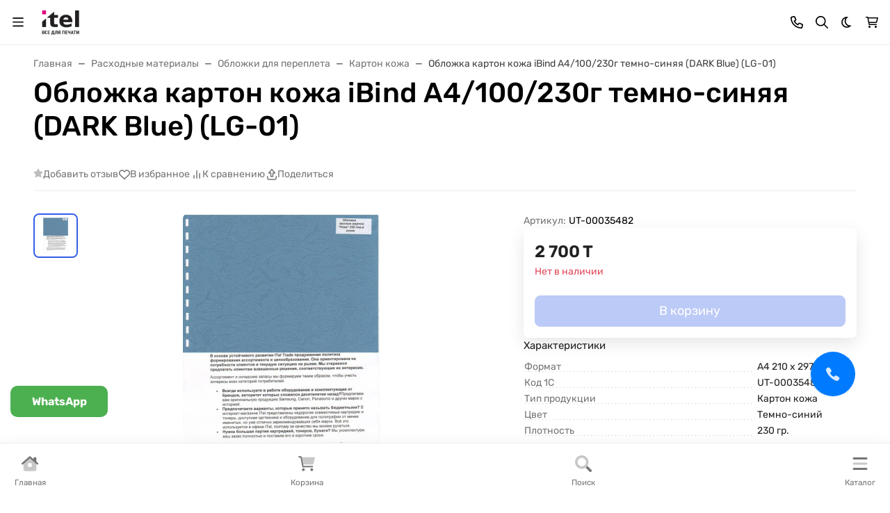

--- FILE ---
content_type: text/html; charset=utf-8
request_url: https://www.google.com/recaptcha/api2/anchor?ar=1&k=6LfL1HYUAAAAAJh2UdNt3rzBGyNzTq77LYnKQY0N&co=aHR0cHM6Ly9pdGVsLmt6OjQ0Mw..&hl=en&v=PoyoqOPhxBO7pBk68S4YbpHZ&size=normal&anchor-ms=120000&execute-ms=30000&cb=nc01o0laj41w
body_size: 49378
content:
<!DOCTYPE HTML><html dir="ltr" lang="en"><head><meta http-equiv="Content-Type" content="text/html; charset=UTF-8">
<meta http-equiv="X-UA-Compatible" content="IE=edge">
<title>reCAPTCHA</title>
<style type="text/css">
/* cyrillic-ext */
@font-face {
  font-family: 'Roboto';
  font-style: normal;
  font-weight: 400;
  font-stretch: 100%;
  src: url(//fonts.gstatic.com/s/roboto/v48/KFO7CnqEu92Fr1ME7kSn66aGLdTylUAMa3GUBHMdazTgWw.woff2) format('woff2');
  unicode-range: U+0460-052F, U+1C80-1C8A, U+20B4, U+2DE0-2DFF, U+A640-A69F, U+FE2E-FE2F;
}
/* cyrillic */
@font-face {
  font-family: 'Roboto';
  font-style: normal;
  font-weight: 400;
  font-stretch: 100%;
  src: url(//fonts.gstatic.com/s/roboto/v48/KFO7CnqEu92Fr1ME7kSn66aGLdTylUAMa3iUBHMdazTgWw.woff2) format('woff2');
  unicode-range: U+0301, U+0400-045F, U+0490-0491, U+04B0-04B1, U+2116;
}
/* greek-ext */
@font-face {
  font-family: 'Roboto';
  font-style: normal;
  font-weight: 400;
  font-stretch: 100%;
  src: url(//fonts.gstatic.com/s/roboto/v48/KFO7CnqEu92Fr1ME7kSn66aGLdTylUAMa3CUBHMdazTgWw.woff2) format('woff2');
  unicode-range: U+1F00-1FFF;
}
/* greek */
@font-face {
  font-family: 'Roboto';
  font-style: normal;
  font-weight: 400;
  font-stretch: 100%;
  src: url(//fonts.gstatic.com/s/roboto/v48/KFO7CnqEu92Fr1ME7kSn66aGLdTylUAMa3-UBHMdazTgWw.woff2) format('woff2');
  unicode-range: U+0370-0377, U+037A-037F, U+0384-038A, U+038C, U+038E-03A1, U+03A3-03FF;
}
/* math */
@font-face {
  font-family: 'Roboto';
  font-style: normal;
  font-weight: 400;
  font-stretch: 100%;
  src: url(//fonts.gstatic.com/s/roboto/v48/KFO7CnqEu92Fr1ME7kSn66aGLdTylUAMawCUBHMdazTgWw.woff2) format('woff2');
  unicode-range: U+0302-0303, U+0305, U+0307-0308, U+0310, U+0312, U+0315, U+031A, U+0326-0327, U+032C, U+032F-0330, U+0332-0333, U+0338, U+033A, U+0346, U+034D, U+0391-03A1, U+03A3-03A9, U+03B1-03C9, U+03D1, U+03D5-03D6, U+03F0-03F1, U+03F4-03F5, U+2016-2017, U+2034-2038, U+203C, U+2040, U+2043, U+2047, U+2050, U+2057, U+205F, U+2070-2071, U+2074-208E, U+2090-209C, U+20D0-20DC, U+20E1, U+20E5-20EF, U+2100-2112, U+2114-2115, U+2117-2121, U+2123-214F, U+2190, U+2192, U+2194-21AE, U+21B0-21E5, U+21F1-21F2, U+21F4-2211, U+2213-2214, U+2216-22FF, U+2308-230B, U+2310, U+2319, U+231C-2321, U+2336-237A, U+237C, U+2395, U+239B-23B7, U+23D0, U+23DC-23E1, U+2474-2475, U+25AF, U+25B3, U+25B7, U+25BD, U+25C1, U+25CA, U+25CC, U+25FB, U+266D-266F, U+27C0-27FF, U+2900-2AFF, U+2B0E-2B11, U+2B30-2B4C, U+2BFE, U+3030, U+FF5B, U+FF5D, U+1D400-1D7FF, U+1EE00-1EEFF;
}
/* symbols */
@font-face {
  font-family: 'Roboto';
  font-style: normal;
  font-weight: 400;
  font-stretch: 100%;
  src: url(//fonts.gstatic.com/s/roboto/v48/KFO7CnqEu92Fr1ME7kSn66aGLdTylUAMaxKUBHMdazTgWw.woff2) format('woff2');
  unicode-range: U+0001-000C, U+000E-001F, U+007F-009F, U+20DD-20E0, U+20E2-20E4, U+2150-218F, U+2190, U+2192, U+2194-2199, U+21AF, U+21E6-21F0, U+21F3, U+2218-2219, U+2299, U+22C4-22C6, U+2300-243F, U+2440-244A, U+2460-24FF, U+25A0-27BF, U+2800-28FF, U+2921-2922, U+2981, U+29BF, U+29EB, U+2B00-2BFF, U+4DC0-4DFF, U+FFF9-FFFB, U+10140-1018E, U+10190-1019C, U+101A0, U+101D0-101FD, U+102E0-102FB, U+10E60-10E7E, U+1D2C0-1D2D3, U+1D2E0-1D37F, U+1F000-1F0FF, U+1F100-1F1AD, U+1F1E6-1F1FF, U+1F30D-1F30F, U+1F315, U+1F31C, U+1F31E, U+1F320-1F32C, U+1F336, U+1F378, U+1F37D, U+1F382, U+1F393-1F39F, U+1F3A7-1F3A8, U+1F3AC-1F3AF, U+1F3C2, U+1F3C4-1F3C6, U+1F3CA-1F3CE, U+1F3D4-1F3E0, U+1F3ED, U+1F3F1-1F3F3, U+1F3F5-1F3F7, U+1F408, U+1F415, U+1F41F, U+1F426, U+1F43F, U+1F441-1F442, U+1F444, U+1F446-1F449, U+1F44C-1F44E, U+1F453, U+1F46A, U+1F47D, U+1F4A3, U+1F4B0, U+1F4B3, U+1F4B9, U+1F4BB, U+1F4BF, U+1F4C8-1F4CB, U+1F4D6, U+1F4DA, U+1F4DF, U+1F4E3-1F4E6, U+1F4EA-1F4ED, U+1F4F7, U+1F4F9-1F4FB, U+1F4FD-1F4FE, U+1F503, U+1F507-1F50B, U+1F50D, U+1F512-1F513, U+1F53E-1F54A, U+1F54F-1F5FA, U+1F610, U+1F650-1F67F, U+1F687, U+1F68D, U+1F691, U+1F694, U+1F698, U+1F6AD, U+1F6B2, U+1F6B9-1F6BA, U+1F6BC, U+1F6C6-1F6CF, U+1F6D3-1F6D7, U+1F6E0-1F6EA, U+1F6F0-1F6F3, U+1F6F7-1F6FC, U+1F700-1F7FF, U+1F800-1F80B, U+1F810-1F847, U+1F850-1F859, U+1F860-1F887, U+1F890-1F8AD, U+1F8B0-1F8BB, U+1F8C0-1F8C1, U+1F900-1F90B, U+1F93B, U+1F946, U+1F984, U+1F996, U+1F9E9, U+1FA00-1FA6F, U+1FA70-1FA7C, U+1FA80-1FA89, U+1FA8F-1FAC6, U+1FACE-1FADC, U+1FADF-1FAE9, U+1FAF0-1FAF8, U+1FB00-1FBFF;
}
/* vietnamese */
@font-face {
  font-family: 'Roboto';
  font-style: normal;
  font-weight: 400;
  font-stretch: 100%;
  src: url(//fonts.gstatic.com/s/roboto/v48/KFO7CnqEu92Fr1ME7kSn66aGLdTylUAMa3OUBHMdazTgWw.woff2) format('woff2');
  unicode-range: U+0102-0103, U+0110-0111, U+0128-0129, U+0168-0169, U+01A0-01A1, U+01AF-01B0, U+0300-0301, U+0303-0304, U+0308-0309, U+0323, U+0329, U+1EA0-1EF9, U+20AB;
}
/* latin-ext */
@font-face {
  font-family: 'Roboto';
  font-style: normal;
  font-weight: 400;
  font-stretch: 100%;
  src: url(//fonts.gstatic.com/s/roboto/v48/KFO7CnqEu92Fr1ME7kSn66aGLdTylUAMa3KUBHMdazTgWw.woff2) format('woff2');
  unicode-range: U+0100-02BA, U+02BD-02C5, U+02C7-02CC, U+02CE-02D7, U+02DD-02FF, U+0304, U+0308, U+0329, U+1D00-1DBF, U+1E00-1E9F, U+1EF2-1EFF, U+2020, U+20A0-20AB, U+20AD-20C0, U+2113, U+2C60-2C7F, U+A720-A7FF;
}
/* latin */
@font-face {
  font-family: 'Roboto';
  font-style: normal;
  font-weight: 400;
  font-stretch: 100%;
  src: url(//fonts.gstatic.com/s/roboto/v48/KFO7CnqEu92Fr1ME7kSn66aGLdTylUAMa3yUBHMdazQ.woff2) format('woff2');
  unicode-range: U+0000-00FF, U+0131, U+0152-0153, U+02BB-02BC, U+02C6, U+02DA, U+02DC, U+0304, U+0308, U+0329, U+2000-206F, U+20AC, U+2122, U+2191, U+2193, U+2212, U+2215, U+FEFF, U+FFFD;
}
/* cyrillic-ext */
@font-face {
  font-family: 'Roboto';
  font-style: normal;
  font-weight: 500;
  font-stretch: 100%;
  src: url(//fonts.gstatic.com/s/roboto/v48/KFO7CnqEu92Fr1ME7kSn66aGLdTylUAMa3GUBHMdazTgWw.woff2) format('woff2');
  unicode-range: U+0460-052F, U+1C80-1C8A, U+20B4, U+2DE0-2DFF, U+A640-A69F, U+FE2E-FE2F;
}
/* cyrillic */
@font-face {
  font-family: 'Roboto';
  font-style: normal;
  font-weight: 500;
  font-stretch: 100%;
  src: url(//fonts.gstatic.com/s/roboto/v48/KFO7CnqEu92Fr1ME7kSn66aGLdTylUAMa3iUBHMdazTgWw.woff2) format('woff2');
  unicode-range: U+0301, U+0400-045F, U+0490-0491, U+04B0-04B1, U+2116;
}
/* greek-ext */
@font-face {
  font-family: 'Roboto';
  font-style: normal;
  font-weight: 500;
  font-stretch: 100%;
  src: url(//fonts.gstatic.com/s/roboto/v48/KFO7CnqEu92Fr1ME7kSn66aGLdTylUAMa3CUBHMdazTgWw.woff2) format('woff2');
  unicode-range: U+1F00-1FFF;
}
/* greek */
@font-face {
  font-family: 'Roboto';
  font-style: normal;
  font-weight: 500;
  font-stretch: 100%;
  src: url(//fonts.gstatic.com/s/roboto/v48/KFO7CnqEu92Fr1ME7kSn66aGLdTylUAMa3-UBHMdazTgWw.woff2) format('woff2');
  unicode-range: U+0370-0377, U+037A-037F, U+0384-038A, U+038C, U+038E-03A1, U+03A3-03FF;
}
/* math */
@font-face {
  font-family: 'Roboto';
  font-style: normal;
  font-weight: 500;
  font-stretch: 100%;
  src: url(//fonts.gstatic.com/s/roboto/v48/KFO7CnqEu92Fr1ME7kSn66aGLdTylUAMawCUBHMdazTgWw.woff2) format('woff2');
  unicode-range: U+0302-0303, U+0305, U+0307-0308, U+0310, U+0312, U+0315, U+031A, U+0326-0327, U+032C, U+032F-0330, U+0332-0333, U+0338, U+033A, U+0346, U+034D, U+0391-03A1, U+03A3-03A9, U+03B1-03C9, U+03D1, U+03D5-03D6, U+03F0-03F1, U+03F4-03F5, U+2016-2017, U+2034-2038, U+203C, U+2040, U+2043, U+2047, U+2050, U+2057, U+205F, U+2070-2071, U+2074-208E, U+2090-209C, U+20D0-20DC, U+20E1, U+20E5-20EF, U+2100-2112, U+2114-2115, U+2117-2121, U+2123-214F, U+2190, U+2192, U+2194-21AE, U+21B0-21E5, U+21F1-21F2, U+21F4-2211, U+2213-2214, U+2216-22FF, U+2308-230B, U+2310, U+2319, U+231C-2321, U+2336-237A, U+237C, U+2395, U+239B-23B7, U+23D0, U+23DC-23E1, U+2474-2475, U+25AF, U+25B3, U+25B7, U+25BD, U+25C1, U+25CA, U+25CC, U+25FB, U+266D-266F, U+27C0-27FF, U+2900-2AFF, U+2B0E-2B11, U+2B30-2B4C, U+2BFE, U+3030, U+FF5B, U+FF5D, U+1D400-1D7FF, U+1EE00-1EEFF;
}
/* symbols */
@font-face {
  font-family: 'Roboto';
  font-style: normal;
  font-weight: 500;
  font-stretch: 100%;
  src: url(//fonts.gstatic.com/s/roboto/v48/KFO7CnqEu92Fr1ME7kSn66aGLdTylUAMaxKUBHMdazTgWw.woff2) format('woff2');
  unicode-range: U+0001-000C, U+000E-001F, U+007F-009F, U+20DD-20E0, U+20E2-20E4, U+2150-218F, U+2190, U+2192, U+2194-2199, U+21AF, U+21E6-21F0, U+21F3, U+2218-2219, U+2299, U+22C4-22C6, U+2300-243F, U+2440-244A, U+2460-24FF, U+25A0-27BF, U+2800-28FF, U+2921-2922, U+2981, U+29BF, U+29EB, U+2B00-2BFF, U+4DC0-4DFF, U+FFF9-FFFB, U+10140-1018E, U+10190-1019C, U+101A0, U+101D0-101FD, U+102E0-102FB, U+10E60-10E7E, U+1D2C0-1D2D3, U+1D2E0-1D37F, U+1F000-1F0FF, U+1F100-1F1AD, U+1F1E6-1F1FF, U+1F30D-1F30F, U+1F315, U+1F31C, U+1F31E, U+1F320-1F32C, U+1F336, U+1F378, U+1F37D, U+1F382, U+1F393-1F39F, U+1F3A7-1F3A8, U+1F3AC-1F3AF, U+1F3C2, U+1F3C4-1F3C6, U+1F3CA-1F3CE, U+1F3D4-1F3E0, U+1F3ED, U+1F3F1-1F3F3, U+1F3F5-1F3F7, U+1F408, U+1F415, U+1F41F, U+1F426, U+1F43F, U+1F441-1F442, U+1F444, U+1F446-1F449, U+1F44C-1F44E, U+1F453, U+1F46A, U+1F47D, U+1F4A3, U+1F4B0, U+1F4B3, U+1F4B9, U+1F4BB, U+1F4BF, U+1F4C8-1F4CB, U+1F4D6, U+1F4DA, U+1F4DF, U+1F4E3-1F4E6, U+1F4EA-1F4ED, U+1F4F7, U+1F4F9-1F4FB, U+1F4FD-1F4FE, U+1F503, U+1F507-1F50B, U+1F50D, U+1F512-1F513, U+1F53E-1F54A, U+1F54F-1F5FA, U+1F610, U+1F650-1F67F, U+1F687, U+1F68D, U+1F691, U+1F694, U+1F698, U+1F6AD, U+1F6B2, U+1F6B9-1F6BA, U+1F6BC, U+1F6C6-1F6CF, U+1F6D3-1F6D7, U+1F6E0-1F6EA, U+1F6F0-1F6F3, U+1F6F7-1F6FC, U+1F700-1F7FF, U+1F800-1F80B, U+1F810-1F847, U+1F850-1F859, U+1F860-1F887, U+1F890-1F8AD, U+1F8B0-1F8BB, U+1F8C0-1F8C1, U+1F900-1F90B, U+1F93B, U+1F946, U+1F984, U+1F996, U+1F9E9, U+1FA00-1FA6F, U+1FA70-1FA7C, U+1FA80-1FA89, U+1FA8F-1FAC6, U+1FACE-1FADC, U+1FADF-1FAE9, U+1FAF0-1FAF8, U+1FB00-1FBFF;
}
/* vietnamese */
@font-face {
  font-family: 'Roboto';
  font-style: normal;
  font-weight: 500;
  font-stretch: 100%;
  src: url(//fonts.gstatic.com/s/roboto/v48/KFO7CnqEu92Fr1ME7kSn66aGLdTylUAMa3OUBHMdazTgWw.woff2) format('woff2');
  unicode-range: U+0102-0103, U+0110-0111, U+0128-0129, U+0168-0169, U+01A0-01A1, U+01AF-01B0, U+0300-0301, U+0303-0304, U+0308-0309, U+0323, U+0329, U+1EA0-1EF9, U+20AB;
}
/* latin-ext */
@font-face {
  font-family: 'Roboto';
  font-style: normal;
  font-weight: 500;
  font-stretch: 100%;
  src: url(//fonts.gstatic.com/s/roboto/v48/KFO7CnqEu92Fr1ME7kSn66aGLdTylUAMa3KUBHMdazTgWw.woff2) format('woff2');
  unicode-range: U+0100-02BA, U+02BD-02C5, U+02C7-02CC, U+02CE-02D7, U+02DD-02FF, U+0304, U+0308, U+0329, U+1D00-1DBF, U+1E00-1E9F, U+1EF2-1EFF, U+2020, U+20A0-20AB, U+20AD-20C0, U+2113, U+2C60-2C7F, U+A720-A7FF;
}
/* latin */
@font-face {
  font-family: 'Roboto';
  font-style: normal;
  font-weight: 500;
  font-stretch: 100%;
  src: url(//fonts.gstatic.com/s/roboto/v48/KFO7CnqEu92Fr1ME7kSn66aGLdTylUAMa3yUBHMdazQ.woff2) format('woff2');
  unicode-range: U+0000-00FF, U+0131, U+0152-0153, U+02BB-02BC, U+02C6, U+02DA, U+02DC, U+0304, U+0308, U+0329, U+2000-206F, U+20AC, U+2122, U+2191, U+2193, U+2212, U+2215, U+FEFF, U+FFFD;
}
/* cyrillic-ext */
@font-face {
  font-family: 'Roboto';
  font-style: normal;
  font-weight: 900;
  font-stretch: 100%;
  src: url(//fonts.gstatic.com/s/roboto/v48/KFO7CnqEu92Fr1ME7kSn66aGLdTylUAMa3GUBHMdazTgWw.woff2) format('woff2');
  unicode-range: U+0460-052F, U+1C80-1C8A, U+20B4, U+2DE0-2DFF, U+A640-A69F, U+FE2E-FE2F;
}
/* cyrillic */
@font-face {
  font-family: 'Roboto';
  font-style: normal;
  font-weight: 900;
  font-stretch: 100%;
  src: url(//fonts.gstatic.com/s/roboto/v48/KFO7CnqEu92Fr1ME7kSn66aGLdTylUAMa3iUBHMdazTgWw.woff2) format('woff2');
  unicode-range: U+0301, U+0400-045F, U+0490-0491, U+04B0-04B1, U+2116;
}
/* greek-ext */
@font-face {
  font-family: 'Roboto';
  font-style: normal;
  font-weight: 900;
  font-stretch: 100%;
  src: url(//fonts.gstatic.com/s/roboto/v48/KFO7CnqEu92Fr1ME7kSn66aGLdTylUAMa3CUBHMdazTgWw.woff2) format('woff2');
  unicode-range: U+1F00-1FFF;
}
/* greek */
@font-face {
  font-family: 'Roboto';
  font-style: normal;
  font-weight: 900;
  font-stretch: 100%;
  src: url(//fonts.gstatic.com/s/roboto/v48/KFO7CnqEu92Fr1ME7kSn66aGLdTylUAMa3-UBHMdazTgWw.woff2) format('woff2');
  unicode-range: U+0370-0377, U+037A-037F, U+0384-038A, U+038C, U+038E-03A1, U+03A3-03FF;
}
/* math */
@font-face {
  font-family: 'Roboto';
  font-style: normal;
  font-weight: 900;
  font-stretch: 100%;
  src: url(//fonts.gstatic.com/s/roboto/v48/KFO7CnqEu92Fr1ME7kSn66aGLdTylUAMawCUBHMdazTgWw.woff2) format('woff2');
  unicode-range: U+0302-0303, U+0305, U+0307-0308, U+0310, U+0312, U+0315, U+031A, U+0326-0327, U+032C, U+032F-0330, U+0332-0333, U+0338, U+033A, U+0346, U+034D, U+0391-03A1, U+03A3-03A9, U+03B1-03C9, U+03D1, U+03D5-03D6, U+03F0-03F1, U+03F4-03F5, U+2016-2017, U+2034-2038, U+203C, U+2040, U+2043, U+2047, U+2050, U+2057, U+205F, U+2070-2071, U+2074-208E, U+2090-209C, U+20D0-20DC, U+20E1, U+20E5-20EF, U+2100-2112, U+2114-2115, U+2117-2121, U+2123-214F, U+2190, U+2192, U+2194-21AE, U+21B0-21E5, U+21F1-21F2, U+21F4-2211, U+2213-2214, U+2216-22FF, U+2308-230B, U+2310, U+2319, U+231C-2321, U+2336-237A, U+237C, U+2395, U+239B-23B7, U+23D0, U+23DC-23E1, U+2474-2475, U+25AF, U+25B3, U+25B7, U+25BD, U+25C1, U+25CA, U+25CC, U+25FB, U+266D-266F, U+27C0-27FF, U+2900-2AFF, U+2B0E-2B11, U+2B30-2B4C, U+2BFE, U+3030, U+FF5B, U+FF5D, U+1D400-1D7FF, U+1EE00-1EEFF;
}
/* symbols */
@font-face {
  font-family: 'Roboto';
  font-style: normal;
  font-weight: 900;
  font-stretch: 100%;
  src: url(//fonts.gstatic.com/s/roboto/v48/KFO7CnqEu92Fr1ME7kSn66aGLdTylUAMaxKUBHMdazTgWw.woff2) format('woff2');
  unicode-range: U+0001-000C, U+000E-001F, U+007F-009F, U+20DD-20E0, U+20E2-20E4, U+2150-218F, U+2190, U+2192, U+2194-2199, U+21AF, U+21E6-21F0, U+21F3, U+2218-2219, U+2299, U+22C4-22C6, U+2300-243F, U+2440-244A, U+2460-24FF, U+25A0-27BF, U+2800-28FF, U+2921-2922, U+2981, U+29BF, U+29EB, U+2B00-2BFF, U+4DC0-4DFF, U+FFF9-FFFB, U+10140-1018E, U+10190-1019C, U+101A0, U+101D0-101FD, U+102E0-102FB, U+10E60-10E7E, U+1D2C0-1D2D3, U+1D2E0-1D37F, U+1F000-1F0FF, U+1F100-1F1AD, U+1F1E6-1F1FF, U+1F30D-1F30F, U+1F315, U+1F31C, U+1F31E, U+1F320-1F32C, U+1F336, U+1F378, U+1F37D, U+1F382, U+1F393-1F39F, U+1F3A7-1F3A8, U+1F3AC-1F3AF, U+1F3C2, U+1F3C4-1F3C6, U+1F3CA-1F3CE, U+1F3D4-1F3E0, U+1F3ED, U+1F3F1-1F3F3, U+1F3F5-1F3F7, U+1F408, U+1F415, U+1F41F, U+1F426, U+1F43F, U+1F441-1F442, U+1F444, U+1F446-1F449, U+1F44C-1F44E, U+1F453, U+1F46A, U+1F47D, U+1F4A3, U+1F4B0, U+1F4B3, U+1F4B9, U+1F4BB, U+1F4BF, U+1F4C8-1F4CB, U+1F4D6, U+1F4DA, U+1F4DF, U+1F4E3-1F4E6, U+1F4EA-1F4ED, U+1F4F7, U+1F4F9-1F4FB, U+1F4FD-1F4FE, U+1F503, U+1F507-1F50B, U+1F50D, U+1F512-1F513, U+1F53E-1F54A, U+1F54F-1F5FA, U+1F610, U+1F650-1F67F, U+1F687, U+1F68D, U+1F691, U+1F694, U+1F698, U+1F6AD, U+1F6B2, U+1F6B9-1F6BA, U+1F6BC, U+1F6C6-1F6CF, U+1F6D3-1F6D7, U+1F6E0-1F6EA, U+1F6F0-1F6F3, U+1F6F7-1F6FC, U+1F700-1F7FF, U+1F800-1F80B, U+1F810-1F847, U+1F850-1F859, U+1F860-1F887, U+1F890-1F8AD, U+1F8B0-1F8BB, U+1F8C0-1F8C1, U+1F900-1F90B, U+1F93B, U+1F946, U+1F984, U+1F996, U+1F9E9, U+1FA00-1FA6F, U+1FA70-1FA7C, U+1FA80-1FA89, U+1FA8F-1FAC6, U+1FACE-1FADC, U+1FADF-1FAE9, U+1FAF0-1FAF8, U+1FB00-1FBFF;
}
/* vietnamese */
@font-face {
  font-family: 'Roboto';
  font-style: normal;
  font-weight: 900;
  font-stretch: 100%;
  src: url(//fonts.gstatic.com/s/roboto/v48/KFO7CnqEu92Fr1ME7kSn66aGLdTylUAMa3OUBHMdazTgWw.woff2) format('woff2');
  unicode-range: U+0102-0103, U+0110-0111, U+0128-0129, U+0168-0169, U+01A0-01A1, U+01AF-01B0, U+0300-0301, U+0303-0304, U+0308-0309, U+0323, U+0329, U+1EA0-1EF9, U+20AB;
}
/* latin-ext */
@font-face {
  font-family: 'Roboto';
  font-style: normal;
  font-weight: 900;
  font-stretch: 100%;
  src: url(//fonts.gstatic.com/s/roboto/v48/KFO7CnqEu92Fr1ME7kSn66aGLdTylUAMa3KUBHMdazTgWw.woff2) format('woff2');
  unicode-range: U+0100-02BA, U+02BD-02C5, U+02C7-02CC, U+02CE-02D7, U+02DD-02FF, U+0304, U+0308, U+0329, U+1D00-1DBF, U+1E00-1E9F, U+1EF2-1EFF, U+2020, U+20A0-20AB, U+20AD-20C0, U+2113, U+2C60-2C7F, U+A720-A7FF;
}
/* latin */
@font-face {
  font-family: 'Roboto';
  font-style: normal;
  font-weight: 900;
  font-stretch: 100%;
  src: url(//fonts.gstatic.com/s/roboto/v48/KFO7CnqEu92Fr1ME7kSn66aGLdTylUAMa3yUBHMdazQ.woff2) format('woff2');
  unicode-range: U+0000-00FF, U+0131, U+0152-0153, U+02BB-02BC, U+02C6, U+02DA, U+02DC, U+0304, U+0308, U+0329, U+2000-206F, U+20AC, U+2122, U+2191, U+2193, U+2212, U+2215, U+FEFF, U+FFFD;
}

</style>
<link rel="stylesheet" type="text/css" href="https://www.gstatic.com/recaptcha/releases/PoyoqOPhxBO7pBk68S4YbpHZ/styles__ltr.css">
<script nonce="aKUYUmNsr1rzAd4JMikUww" type="text/javascript">window['__recaptcha_api'] = 'https://www.google.com/recaptcha/api2/';</script>
<script type="text/javascript" src="https://www.gstatic.com/recaptcha/releases/PoyoqOPhxBO7pBk68S4YbpHZ/recaptcha__en.js" nonce="aKUYUmNsr1rzAd4JMikUww">
      
    </script></head>
<body><div id="rc-anchor-alert" class="rc-anchor-alert"></div>
<input type="hidden" id="recaptcha-token" value="[base64]">
<script type="text/javascript" nonce="aKUYUmNsr1rzAd4JMikUww">
      recaptcha.anchor.Main.init("[\x22ainput\x22,[\x22bgdata\x22,\x22\x22,\[base64]/[base64]/[base64]/[base64]/[base64]/[base64]/KGcoTywyNTMsTy5PKSxVRyhPLEMpKTpnKE8sMjUzLEMpLE8pKSxsKSksTykpfSxieT1mdW5jdGlvbihDLE8sdSxsKXtmb3IobD0odT1SKEMpLDApO08+MDtPLS0pbD1sPDw4fFooQyk7ZyhDLHUsbCl9LFVHPWZ1bmN0aW9uKEMsTyl7Qy5pLmxlbmd0aD4xMDQ/[base64]/[base64]/[base64]/[base64]/[base64]/[base64]/[base64]\\u003d\x22,\[base64]\\u003d\\u003d\x22,\x22wrfCj8OdWcO4ZT3CvMOQw6FFw7/[base64]/bjFkB8O7wr7CiWZVZ3VXVy/ChsKoUMOnb8OiLsKoGsO9wqlOFhvDlcOqDmDDocKbw6IMK8OLw7hcwq/[base64]/[base64]/Cq8KEw7TCgsO9XsOdw7gYwpfCiMK/Ikc1UzIqGcKXwqXCuUHDnlTClCsswo0YwpLClsOoLMKFGAHDi38Lb8OHwprCtUxVRGktwrrClQh3w7peUW3DgzbCnXE6I8Kaw4HDicKdw7o5CErDoMOBwqbCksO/AsOeasO/f8KOw6fDkFTDrgDDscOxGsKQLA3ClSl2IMOtwp8jEMODwpEsE8KWw6BOwpBvOMOuwqDDtcKpSTcPw7rDlsKvJB3Dh1XCl8O0ETXDtzJWLUZjw7nCnVDDniTDuT4nR1/[base64]/DoMOpw7EOQ8Kkb8KebkXCgiEMw6fCrcOOwoZgw6vCjsKYwrXDi08tNcOVwqbCu8Kew6tNY8O5ZXHCgMOIPCHDiMK7ScKUcnVdYlpww54OaXgKT8OjJMKZw7LChcKjw6MhUcK+XsK4PRJzLsK6w43DhGPDu3fCiFvClilwBsKCU8ORw55cwpc+wpFJFQ/CtcKLWzDDp8KLWsKuw79/w6dQXcK+w7jCiMO8wqfDuCrDicKqw6LCscKGQiXCj25qcMODwqfDocKZwqVeFCg3OyzDpwFwwrbCu10iw6XCgsOZw4rCisOuwpXDt2LDnMOcw5rDh0HCu0TCvsKeBg9MwrtaTFzCkMOWw77ChnHDvHfDkcOPHAhowo0Yw6wDQT8OWnYqSxR1MMKCKsOXIcKnwq/ClwzCocOzw78Pb1lFE2vCoUU8w4/ChsOCw4HClWlWwovDrnVQw7DCpBNcw7EeRsKGwrdZbsK6w6kSbyoxw6/DoW1oLXctcMK7w7JZaCB0J8KTYTfDhMK3LWzCsMKhOsOte1XCmsKiwqZLA8KSwrdYwqbDlS9sw7zDvSXDjnvDhcObwoXCrDk7OsOcw6JXRTHCksKRL0Rlw5IcK8O3VzFMaMO/[base64]/[base64]/[base64]/[base64]/DosKySSPDkhRnwotaw5pMwqnCu8KUwqkqFMKySQ3CvmjCjz7CozTDoXAew4fDlMKoOg0Tw68POMO9wogZdsO2RER+T8Oxc8OtR8Ozw4LDnGLCsF0NCMOzGSDCpMKdwpPDhGp7wq14EMOnJcOSw7/DmRZww6TDiktww5PChsK9w7/Do8Ofwr/CrQrDiA57w4HClgPCk8KwPWAxw67DssOEIGnDqsKcw59AVFzDsCPDo8KPw7fCi0wRwrHCs0HCr8ONwosiwqY1w4nDlTsOEMKJw4zDsV9+DsOrTsOyegjDhcOxajrCg8OAw48lwoNTYFvCt8OJwpUNccOkwog/bcOrS8OOb8K1fjhnwow+wqVjwobDkE/DvEzCusONw4XDssKmOMK1wrLCmhPCj8OXAcOGUU1oBiwBZMKUwoPCjAoUw7/Ch3TCjwjCh1tywrjDrsKFw7JuNip5w4/CkWzCiMKOJB8jw6pZasOFw7gswo9kw5nDiUfDhGd0w6AVwoc9w4vDqcOIwo7DlcKiw4Ykc8Kuw5LCmDzDpsKLV3vCmSjCs8OvNQHClsK7SnLCn8K3wr0SDzg6wqvDrnIbdcOwS8O+wo3CpRXCu8KTdcOHwo/DliVDJzDDhBzDrsKnw6pUwq7CpMK3wrfDsRXChcKKw5LCvUkiwoHDoSPDtcKlOw4rPxDDt8O4WHzDo8OQw6MLw5LCjGo3w5Zuw4bCqwzCoMOWw5PCtcKPMMOlHsOLAMOMCsK9w68HUsO9w6rDi3J5c8O/N8OHSMOlNsOrIR7CpsKewp04XBTCrXnDjsOTw6PCryUrwolLwp7DnhjCkCVQwqbDo8ONw7LDsERQw41tLMKbCsOLwpZ7U8OMGFwLw7fCmV/[base64]/[base64]/SHHCmsKSTcOrw5PCsGnDo8KrwrEkQX85w5rCg8Omw6o1w73DkjjDnhfDtB48w7DDn8Kow6nDpsKkw4zCjCgrw48/[base64]/[base64]/PmfDpygQw5JBCGxxw47DigbChcOKR3I2wpcmPmDDgsK0woDCrsOsw67Cu8KQwq7DlQorwrzCkV3CusKmwoU2RBLDg8OmwoPCjcKdwpB9wpTDtSogf0zDpi/[base64]/woUGwp/[base64]/DnXsOw4/DpGoLwpQ3wrrCtsOYLsO4w4zCu8KKAmvCj8OROMKTwqdGw7bDnsKsN23Di0U2w4HDiEYlZMK+VmUxwpXCnsOYw6jCj8KuAnvDuw4lDcK6PMK4ccKFw79IIW7DnMOSw7jCvMOWwrXCk8OSw60nScO/wovDucOPJSnDpMOSIsOIw6xaw4TDocKmw7EkKsKuGsO6wqQsw67Dv8K+WlbCocKlw6jDhCgxw5YDHMKWwoR/BH7DrcKXGmZ2w4TCgwc6wrXDugnCnBTDiT7CkSlvwpHDmMKCwpHDqMOfwqkxB8OEfsOUU8K9DVPDqsKTLSUjwqjDpmonwoYuIissOEksw5LCoMOBw7zDkMKowrVyw7UfZxkTwrB9eC3DkcKdwo/DrcKgwqTDgh/CoBwYwoDClcKNHMKXZlPDpwvDvRLCvMKTHV0JYHPDnV3DlMKtwrt3Zjp2wrzDqSkFc3/CqyLDgywHCmXCrsKfDMOLZgsUwoAvR8Opw6IwVyE2Q8OxwonClcOIMVdLw4bDu8O0J2oOCsOHV8KbLDzCnXkEwqfDu8K9wqksJxPDrMKtIcKOGF/DiyLDksKWZR56ETHCvcKawr0hwoMWHMK0V8OTw7jCn8O1YBtSwr5pUsOhLsKvw6/[base64]/w45dwqwRTcK1TMKXwrdVTcOow6jCpsKnOyhdw6RLw6bDoSlfw7rDtcK3Hx/DjMKcw5wYFcOrNMKXwq3DlMKUIsOnVmZ1w48vPMOjbsKxwpDDuUBnwpx1HGV3wovDnMOEN8OTwqFbw5HDg8O7w5zCthl2bMKLGcKufQfCuwDDrcOrw7/DssOiw63DicOnAVJ0wrR9UgtuXcOERxfChsOnd8K/ScKJw5DCiWzCgygVwplmw6pOwqXCpkVPTcOYwoDDsQhjw6ZCQ8Ktwr7CucKjw6MTHMOlZ19jw7jDhcK/V8O8esKEK8OxwrM9w43CiEt9w58rUzRuw5rDl8O0wojChzdafsOFwrHDlsK8ZsO8Q8OPXRgYw71Pw7jChcK5w5HClsO1LMOww4N8wqUWTcOowprChUxCY8OcBcOrwpNnDVfDgFDDhA3Dg1fCsMKCw7pnw4zDgMO/[base64]/[base64]/YMKIYsKrYUzDt8O8cidgcyEHw6J7wpnDpMO7wog6w77Ckz4Mw47Co8OCwqbDj8OBw67DncKjF8K6OMKOenA4fcO/O8KjD8K+w7MpwoVVdwwsXMKxw5ALU8Omwr7DvMOSw5sMPTHDp8OED8O0wrrCqmfDgDwXwqAmwrRCwp8TB8OeS8KWw6QaYzzCtFHCginCncOaTWRodzs1w43Dg3s7F8K7wpZ/wqg5wozCjVnDscOfcMKcW8ObeMOGwpMtw5w3WUsZPmokwpsww5g8w741SB3DgcK0W8Ohw5JQwqnCkMK4wqnCklFTwr/CqcKFe8KswrHCu8OsE3HCjAPDvsKKwoXCrcOIa8OONx7CmcKbw5/[base64]/wpNxw5/DhsOFNcOAX8KFdyjCjMKCfcKfQMOsw5twQQDCncOlG8ORB8K2wqlJMBxQwo7DnwsGPsOUw7TDtsKGwqVww7HDgS9hBR1oIsK7KsKfw6QSwplibMKrSUxzwobDjF/DqGTDu8KHw4jCi8OEwrIpw4F8NcODw5nDk8KPAGfCkxxJwq/DtHsGw6MWTMOSCcK3EhhQwrBRWcO1wrvCmcKvKsKjP8KWwrdLQ2zCuMK/[base64]/[base64]/CuV7CksKtw6RoW8KMw4csC8OIVcKkw5IXMsKuw5DDm8OtejXCtn/CokMywqpQVlVudxXDkHPCocOUKjlTw605wohTw5fDqsK5w4sqA8KBw5xbwpE1wpfDpjrDi3PCvMK2w5jDrXvCjsODwpzCiy/CgsKpZ8KnP1HChyjDknvDssOvd2ldwrfCqsKpw6BsC1FAwpPCqCXDuMKjJhjCtsO4wrPCoMKSwrXDncK+wrUxw7jCqkHCtAvCm3LDi8KlHijDhMKMLsOQdMKjHXVOwoHCiG3DnlAEwobDncKlwpNVKcO/[base64]/DrXjDjcK0GsKDDlfClsKAHF8pOzjCoiXDicOlwrDDqzbChxhhw5VEWhghB1FobsKtworDuhHDkGXDusOBw6IXwoBzwogxa8K6M8Ozw6tnCx4TYQ/CoFoCRcOlwrNawq/CgcOMeMKwwofCssOhwoPCnMO1C8KbwoROSMKDwqHDvMO0wrDDmMOMw5kbD8KvXsOKwpPDi8KzwpNvwp3DnsO/RDF/OABYwrVpEkdOwqozwrNXTl/Cj8Oww6dgw5ICXRzCucKDVUrCvwJZw6jCh8KreArDoyItwrTDusKlw4nDq8KNwog/wpVSHmkvAsOQw47DjhzCuVZIew3DqsO5f8OewqvCj8Kuw7XChMKcw4vCly5WwoFWGsOuYcOyw6LCrGszwpolRMKKKMOHw5DDgMO3wqZcIMOUwpwUIsKAYwlBw5fCjMOiwpTDpw05U0xbTcKmw5/DvTldw6UHeMOAwp5ET8KHw4zDuUZowokWwq1hwoYvwpHCsh/CtsKRKD7Cj0DDncOkEEzCgsKxZxzCqsOkI0ALw7TCpXrDvcOIZ8KdRRnDoMKIw6LDk8KQwoHDuAcIc3oCfsKsEAsKwpBLR8OswphMEnBaw6XCpiYPIThsw7PDg8KsPcO8w6VAw5J3w4dgwoTDli1/YxUIPA9tKFHCi8OVXQVVKwvDik7DlgjDuMOwHUFpNhF0fMKjwqfCn2gMY0MBw5TCnMK9J8Ksw7xXX8OpHXIPFw/CvsKGIGfClyVJQ8Kjw5/Cs8K0CMOELcONLg/DgsOYwp7DhhXCqn8nbMKAwqPDr8O/[base64]/DssK5LkfDnsKHZ0nDkAE5FMKIRhLDnsOXwqvDsQY3XsKTecOPwo8Iw63CiMO5eyMQwqLCpsOwwokXamHCscK2w4lRw6nChcOWAsOgSCNwwozCocOWw7U6wr/DgmXDkxNUbcKow7JiOSYjQ8KLdMOKw5TDp8Kpw77CucK1w6ZWw4bCo8OSIMKePsKaN0HDt8ORwpkfwp5Lwp9AHkfCjmrCmixsYsOJSCrCm8K6csKVHUXCssOzQcOhfmvCu8OARg7DqyLDjcOcEsKuEGnDgsK/[base64]/DjMOhwrDCm8K6wqbDvcOzwrXDiE7Dr8Oww6ddXz1QwqPCvsOLw6LDjAw5Jm/CqnlAH8KaIMO/w7TDncKjwrddwohNDMOCZizCj3jDjnXCrcK2EMO5w5daNsOWYsOhwo/[base64]/CjsKrwp4LelHCqQXDp1TChwvDncKhwpZxwpLCrnAmCMKiVFjDiB1WQDTCoxLCpsOZw6vCn8KSw4PDogXDg24wUMK7wqnCt8OwP8KSw71Hw5HDrsKTwqEKwrU2w616EsOTwolUasO1wqc/w5tIQcO0w6I2w6DCi00AwqDCpMKLe3nDqhhoEDTCpsOCW8ONw6/CscOOwqE7IU/Cp8Oew7/CqcO/YMKEEgfChl0Pwrxnw6jCmcKCwozCocKJQ8Omw4VIwr0rwqbCm8OBa2hEalF/wqNewoc7wq/Ci8Kew7HDhxzDhkzDtcKOFSPCvcKNY8OhIsKbTMKWfSXDm8OuwpcmwrLCq0RFPSfCsMKmw7RwU8KwSGnCkhnDj1U0wpE+ZjRUwqgWPMOLIlfCmyHCqcO8w5xdwpkIw7rCnlHDm8KvwqRHwoZWwq9Bwo0CQDjCssKawp03J8OlXsO+wqlzXg9cMQZHI8K/w7kkw6vDmE0awofDrhsAUsKBfsKlWsK7YMKqw69vEMOww6pDwofDhwp/wqgsNcKVwo4qA2JDwr8ZMDPDuXhHw4NnDcOFwqnCj8OHNjZowq9xSA3CqA/DmcKyw7QywrVQw7nDrnXCgsOuwqTCuMOwfwVcw77DoGTDosOZX27CnsOMAsKPw5jCmBDCmcKGOsOPNjzDnjBTwoXDiMKjdcOBwrrCtsO/w7rDpTMOwpvCrCQbwqRbwrpywpDChcOXF2PDo3RmXm8rPjppEcO/wrxrJMOiw7B4w4/DgcKCOsO+w6t1VQkDw6IFGTlNwoIYJcOMDysYwpfDtMKFwp4cV8OKZcOSw7/CrsKrwqxEwr/DicKgB8KnwqvDv0TCmCkTBsOPMALCu0vCvmgbbUHCksKqwq0Yw6RVDsOaSzbChsOsw4DDhMOzElXDscOcwoNAwrAoFF1zCsOidy5gwq7CvsOMdzwsXkhaG8OLTcOGByfChjcdfMK6E8OLYgY6w4/DmcK1d8Oaw4xjb07CoUldb2LDjMOPw7nDrg/CtivDmhjCj8OdFS92cMOcbS1OwrU7wrPCosOGE8K6LsKDDjBWwo7CgWYVGcKYw5/DgcObKMKJwo3DrMO5Zi4iYsOpQcO+wrHCuynDqsKVVl/ClsK/YA/DvsOpcmo9wrZNwoAawrjCiQ7DksO5w5EvJcOwFMOdKcKsTMOsHcOVZsKmVMOvw7dDwoc4w4VDwqJ8Y8OIZkPCkMOBTzAGHgcyGcKWa8KzH8KqwpkUenHCtlDDsF3Dv8OEw7NiaTrDmcKJwp/DrcOhwrvCssO/[base64]/CkMKMKHDChsOAc8KKw5TCnMOdwpTCjsK2wo/Dlxcdwrx8KcOswpxGwoQkw5vDoTTDgsOeWBjChMO3JX7DrcOCUGxeC8KLQcKPwoPCssK0wqvDlVhOLFDDtsK6wphnwpHDvU/[base64]/DumPCjk3Dh3NkF8KDw4PCgcOhwqfDpsK/IsOMwqXDu2kjJ2nCkHjDoEBBH8KOwoXDsQDDuWgXM8OSwqZswpc4AXvCrmNqVMKOwp3DmMOrw4lMKMKEF8Kjw5pCwqsZwpnDgsK8wpsiaGzCt8O7wo1RwqZBPcOtXsOiw6HDolB4XcOiW8Oxw6vCgsO5ESl1w43DgxvDtCvCihVBFFESNDPDqcOPNE4gwrDCqH/[base64]/w4/[base64]/CjVNHwoAwT03DhsKfw63CqcKhLVADPsOJGCd5wrRKNMK5YcOfRsKmwppbw47Dv8KTw7VuwrxGG8K3wpXDp1HDs0tEw6fCicK+GMKOwqZ1Fg3CjxzCkMKnHcOxPsKYERvCoWQKH8KLw4/[base64]/CnHkjTcKmD3d6GsKGa2bCqXrCn8KlQlHDkAYOw6lLXBwaw4rCji3Csk0QO0gcwrXDu2hewr5aw55Tw45KG8K7w73Dj3LDncOAw7/DkMK0w4dwOsKEwq5sw4ZzwokhLMKHJcOYw4bCgMKDw73Dnz/CgsOQw7nCusK3w4tiUFA7wo3ChFTClsKJemRcZ8O1ZTBLw7zDjsOAw5vDkmlswp4iw5RxwpbDvMKoK28pw7vDi8OEBMO4wpZhe3PCq8OlSR8jw4ohSMK9wq7CmCDCtlbDhsOfE1zCs8OPw63DqsKhYEbCq8KTwoMsPx/[base64]/CvcK8w710w4VywoIHfWnDk8OEwrsaB2h1wo/DsBvCpcOnNcOdfMOxwofClClqHw5HdHPCrmPDhzrDjnnDpnQVRBAiVMKqWCbCjHDDlHXDpsKZwoTDocOVOcO4wrgOBcKbLsODwpfDmX3CiUIYH8KrwrgYMWROTGhWP8OaW23DqcOXwoYqw5pUwp9gKDXDjRPCgcO+wo3CuFYMw63Ck11mw6bDtBvDki0/[base64]/wrE4wrh/RsKAE8KFN0/[base64]/wpZVWARpR8KWwoTCscOxSB/CugQWbCErO2fDuXIGMRLDsnDDnCJ9AGfCjcOHworDmMKtwrXCqVM0w4DCpcKywpkRB8KwfsOfw5E2w4RjwpbDq8OKwqVTLFN0DcOPWj9Ow7t2woBLWSZXSUrCum/[base64]/[base64]/wqhsw4/DtcK8wpXDkMO4wq/CoS/[base64]/bsKaw4ADwqzCo8KGw73CjjfDlsKQwpA/QsOQwrJzAcKZwpJyMMKuH8KLw7V+LMKSMsOCwojDoFsUw4F7wql/woACHMOjw7RJwroZw6VPwrLCssORwrsCFHDDncKCw6UVDMKCw50BwrgBw7/[base64]/[base64]/ChQnCn8KkZMO7wodFw7p0w4l0MMO/ZU/DmxJUw6TCgcK7V1HCgyFBwqItRMO/wq/DrlPCq8KOQAHDo8Kcf2/DncOJEjTCgDHDiWg/S8Kiw70gw4nDqADCr8K4woDDpMKuU8Ovwo15wp/DqMOCwrJIw5jCi8OwWsOew4tNasOMOl1Yw6HCiMKLwpkBKmvDjEbCoQMIWh4fw4nCscOIw5zCqcKiTcOSw6vDmHhlPcKIwok5woTCrsKzewjCisKhwq3Cjitbw4HCvGdKwpETB8Kvw4sjJMOlE8KMIMKJf8OMw4HCj0TCqsOpdjMWLA/[base64]/DlMOAH8ObbMOawqHDvMKHIsOqwqfCosKKw4DCggDDtMOkF1dKTVLChHhSwohZwpQXw6HCv31jD8KkcsO1EMOrwpAqRcOww6DCpcKrfB/DoMKww7MLD8KGdG5iwpMiL8OSSgo3S0ITw40KaR1aYcOnVMOxYsOfwpDDs8OcwqVgw4AEKMOKwr07FV4ywonCi0cmJMKqfGgcw6HDicKAw6U4w6XDhMOwIcOJw4TDqUjDl8OGK8OVwqrDu2jCtV/CgcOrw64twrTDhCDCsMOwesKzLFjCmsKFXsKxKMO8w7wrw5Riw68kQHvCvWLDnyzCiMOQDlxnLhfCrE0Ewpk7RF/Dv8Omazg5asKpwqpFwqjCnQXDlsOaw4l5w73Ck8OWw4tmUsO7wqJhwrfDocO4chHCihbDlMKzwqpmS1TCp8O/[base64]/[base64]/DtMKCOMOrTljDnVkhW0LDmwV/W8OResKcCsOPw4nDtsK6Di5hdsKoZynDpsKhwp59TH82acOgOyd1wqjClMKrWMKAUcKIw6HCnsOCLsKIbcKkw7LCnMOdwoxXw6fDoVFybRgBMsKRBcOgNX/Ds8OYwpFCKDM6w6DCp8KAGMKKDmTCkMO1TWQtw4Ahc8OeJsKcwq1yw4BhE8Kew4Mow4Riwr7DgsOQfWobOcKuZRXDpCLCosOtwpUdwqYfwrIgwo/Dn8OXw5HDiHfDoxLDksO7b8KPRhR5VW3DrDrDscKuPnF4YzZ0AWrCqBBuXHFcw4DDicKpMMKIPCc8w47Do2DDsyTCpcO6w6vCqw4EUcOuwpMnC8KPTS/[base64]/bMKxR3Jiw4RGBDd8wqdmwozDuMOGw4PDg8O3a3BWw6PChsOOw4dHAcO9ZwfCg8O5wogvwogmbSbDn8O2Ai9bNh7DtS/[base64]/CusOkwrvDqhkpS0dON27DtMKAwq7CvcKhwqRaw6B3w5fCmsOFw71JaFjCkU3Dk0ZqfFPDkMKnOsKtNU1Gw77DgEMZVC3DpMKTwp8HeMOsag0iOkZXw69UwoDCvsOqw6LDqgUpw4LCgcOkw7/CmSsCRTYXwpXDjHBZwq8NDsK5XsOJTBdxw5vDm8OBTzpbbAXCqsOeRFPCq8OqLm5baxxxw51ncAbDssKvYcORwpJ9wo7CgMKZRRzDu3lCXXBJDMKowr/DogfDqcKSw5sDeRZ3w4VRXcKJdsO/w5ZRTHNLZsKnwo94GnV8Zi3DnxrCpMOcN8OQwoUdw5A/EcOTw4g1J8ODwokABivDpsK+WcOWw67DgMOEwo7CoTXDrsOpw7R4HMOGTcOefgjCnjXCn8KGJE7DjMKnGMKUEV7Dk8OVIwEuw5DDlcKICcOfOGfCiS/DicOrwpvDm0YwdnIiwpIRwqk0wo7Ct3PDi8KrwpzDhzINByUxwp9aCQobTzLCm8O1D8K1IE1mJD3CiMKjPF/Ds8K9XGzDgsOYCcOZwo0dwr4kFDvDucKJwrHCmMOrw7vDvsOKwr3CgsO4wqPClcOLVMOqMQ/DkkLCk8ONYMOIwopeZwdJSgnDulJhbknCnm4Fwq8wPl1JN8KrwqfDjMOGw6/Cu1jDoFvCuFttH8OAeMKuw55hGWHChHYBw4Z3wqDCtzlxwpXCty7Dk1wwRi/DthLDkDtzw7UhecK7OMKNOV7DqcO5woPCgcKowqfDksO0LcKpY8Kdwql6wpTDicK2w5UFwqLDjsKWFz/CiSsywpLDmQHCmVXCpsKSw6MYworCtEfCriVjcMOmw6zCm8OSPxvCkMOfwqAmw5jCkDvCt8OxWsOIwofDhsKJwpopGMOqJsOrw7rDoRnDssO9wr7CqHfDnjMUTsOnR8OMA8K/w4k8w7XDvDYoSMOpw5rDuXohFcOWwoHDq8OEAcKww4PDnsKdw4Z2aldFwpUIK8KXw6/DlCQdwqXDvUrCtQDDmMK0w5ARbMKVwoRMKU1Gw4PDsXF7d2w3e8KvRMKZWjnCiXjClkw8Gj0vw6rClVYtcMKJNcOtN07Dj05NbcOJw6w7RcOuwrh+B8KiworCl2YjYldBMA4vIsK6w4DDjsK/ZsKyw51uw6/Csz/DiHdDwozDnVjCrMOFwrY3woPCiRHCkGc8woJlwrvDoQgQwpQjwqPCplvCqQlOLmZBFyhxwpXCsMOVIMKLWTAVRcOiwoLClMOOwrfCscOFw5MSIzvDrAkGw5tXZsOCwprDmGHDjcKlw6wzw47ClsKZax7Cp8Kvw7DDpn4/AWXCkMOBwqd4GWVJasOLw5TCtcOiFGJswp/DrMOsw67CvsO2wowTCsOkVsO7w5wWw6nDi2JqaTdsGsK7V37CrsO3a39uw7TCkcKHw5RgGBHCsD7CksO7P8K4SAfCiB9aw60GKlLCl8O/[base64]/[base64]/[base64]/DvnvDk1V8wqIlwo4hw44LQsKmc0HDo27DrsKYwqlhBU9nwoHCrgAqWMOwKsKlIsOFE0EqJcKXJzQJw6IpwrBwVsKYwqHCr8KXR8O9w4nDl2RxakLCnnTDpcKib03Cv8OJchA7FMOSwp0wFBjDhH3CnwvDkcKdLnDCtMOMwoUZDxUxJXTDmCrCusORDhdJw5ZeCi/[base64]/CmQLCiQfDkcO/O1RebcKsQC/DjS5RAAJtwpjDsMOLAS9Ib8KhacKaw5QRw4LDnsO+wqdEZSVMA21/[base64]/[base64]/DusO4wr8mwrTCjh8dw5Y3H8KMCwXCkQZew7gBwpl1SETDgxZjw7MXUMOrw5IlNcOfwqNRw4lUcMOcbnMUB8KyGcKocWoFw4ZETX3DsMOADcK0w4XCrjvDsn/CrcODw6TDmkZQRsK7w6/CssOOMMOTw7Ynw5zDvcO1H8OPXcONw6HCiMO4OBM+woAEBMKgB8OSwqvDm8KhOgZ1DsKgPsOuw6kkwp/DjsOeKsKPWsKYPmvDsMKpwpR0dMKJF2NjNcOkwqNWwo0uWsOmI8O6wqBAwrIywovDjsOsdRvDgsOPwp08cR/[base64]/[base64]/DksO5w6Iww6hxw6sjw4LCvMKIwpnDrRXCjMOfCz/[base64]/[base64]/cMOxWsKWw4pGw7nCjmNQw63DgQ9Ww70Bw6lmP8O4w78GPsKZJ8OowpxCMcKCAzfCmy7CoMOZw5o3J8KgwpvCml/CpcKXf8O6ZcKawoZhUDZTwoMxwqjCi8K3w5JFw4RwbEw7JAjCp8KZbMKCw63CrMK1w6BRwpgHEsKwIHfCp8Kew57Cp8OYwp0+NMKFewHCkcKnwoHCuXV+DMKRLS/DtH/Cu8OvBD8/w4dwJcO1wpPDmlh2DVJ4wp3Cig3DtMKJw4/CoBTCnsOeGSbDq31pwqtUw6rDinjDqcOHwpnCjcKTax08DsOkdS0dw5bCscOBayc1w4hPwqrChcKvelgTL8KZwqANBsKbODsBw7/[base64]/CssKnwpUmw6YRdMOsEGnDl3bDqsOawql4XsK+Z1cNw4XCosOaw6NYw67DhcKNe8OIDDh/wolBIVYNwoxew6fCtVrDgHDCuMK6wp/CocKRcjfCn8KEXkIXw6DCtCBQwoAnXHBbw7LDgsKUw4/CiMKpIcODwrzDncKkWMK+YMKzF8OZwpt/UMOHdsOMU8OWBDzCgEjCpTXCtsO4ODHCnsKTQ07Du8OfHMKgScK6PsKnwr7DoGzCu8KxwpVLT8K5aMKHRBgmYsOOw6fCmsKGw68xwqfDvxfCmMOnDnTDlMKyIAB5wpjDn8Obw7k0w4vDgSnDhsO2wrxkwpfCk8O/AsK3wpViSEQ2VnvDkMK3M8K0wpzChmfDncKuwqnCkcKTwpbDrXB4DTDCj1fCin0cJBFAwq42VcKTC3VWw7bCjizDh3bCrcKoAMKGwpw9BcORwpTCuGnDpi8iw4fCpsK9c04FwovCqmRtesKsOXfDmMKmDMONwoYMwqgLwoE5w7HDqTjCmsK0w44jw7bCocKdw4lyVR/CgnfCq8OEwoJDw7fCmTrCgsOhwpTDpjp1d8OPwqh1w4FJw6t2bgDDoldeLhnCtMOYw7jClUVcwo46w7gSwrjClsOzfMK9Fl3DssKpw4HDs8O+eMKwLQ/DoxBqXsOwFW5Ow6/DhnLDnsKEwpg/BUEOwpU2wrHCpMO8wqLClMKpw6oUecOFw6JEwpTDmcOUOcKOwpQsdnnCkBTCjMOHwqPDnC4OwpB2ccOQwqfDrMKSQsOkw6Inw5DDqnUnBAolHXhxHkfCpMOIwp50eE/Dj8OyHgHCmG5nw6vDrMKdwo7Cj8KcRRhwCjZzLX84cXDDgsO/IAAPwqTCghDCr8OjSiJXw4ohwq1xwqPDtMKmw71RY1R8B8OaeQo3w5IOQMKGOyrCtcOow5towrvDvcO3NcK5wofCrwjCikBKw4jDlMO0w5/[base64]/PlrCghUcw59fw4rDqB9/[base64]/K8O9NMOOQXkJw6/Dt3RAwqodBg5vO2QXS8KVVmISw44/w4/[base64]/wqfDoMK5w7QWYFzCi8KcZR0tSzt2w613e03DpsO7ZsKDFHp4wo1nwp1vOMKWacOaw5fDlsKbw4zDoSQRQsKXGXPCp2VJCTYJwpRGRm4UVcKkM2liXFtNXWxYTic2FsOwLwhbwqnDpgrDiMKlw5cow4DDowHDjGBrKMKQw5XDhEk5PsOjK0/[base64]/[base64]/DunDDihbDqMOmJGvDoFrDkGrCiDfCicKLw6I9wppHL00KwqvCsGkcw7zCtMOXw5PDk3Eqw6DDky8lWFZew4dURsO1w67CpmHCh0HDssK6w4E4wqxWBMO5w7nCvg0ew4JjeV1Hw44ZLyQYFGRcwrY1S8K0OMOaW3UVA8KISijCmkHCohXCisKZwo/Cp8KewqRDwqZtd8OXWsKvQSYhwolxwrpMNiPDs8OkMUFQwpzDjznCgynCj2DCrxfDpcKbw5pvwq4Mw4VvaQLCrW3DmDvDnMOtbSk3KcOuQ0kNUWfDnUkpNQTDkHxNLcOtwoNXIhIZah7DmsKDOmoswr/[base64]/XMKjfMO8fAEGwrkuHD3DqGw6Dko5w7nCi8Kkw75RwrvDlsK5eAfCtz7CjMKPDcO/[base64]/[base64]/DoBbDscKZw5rDsMOsLcKbRMOCHDEqwqfCiTvCgxnDsFxjw5tew6XCn8Otw7JdE8KnYsOVw77DucKZdMKuwqbCoGDCrFPCjz/CglJRw75YZcKmw59jaXkgwr7DjnphQnrDoxDCrsOTbGVvw4/CjnjDmn4Zw7REwpXCtcO5wqFqUcKHJMK5fMOEw7whwozCoxs2DsK2A8K+w7/DhcKywoPDhMKSfsKIw6LCnMONw6vCisOrw74TwqchSgE2LsO2woDDq8KtQRNkMU8ow6cjHxvDr8OaPsKFw7nChsOsw6/CosOhHMOREgDDvcORE8OJQTjDm8KSwp1xwojDusONw7TDq0zCllTDt8K6RTzDp0/[base64]/CncOow4FGw4MqwpBnwqPDl8OFw7TCkSV1PBJtajcWwobDnMOZwrHCicKqw5fDkkHCqzkxYg9dacKNY1/DuC87w4fCh8KHJ8OvwqpEW8KpwpbCq8OTwqwNw4rDqcOPw47DsMKhbMKXPz3DnsK6wovCoBfDrWvCqMKTwpfCpwl1wpxvw68Dw67ClsO/bToZHAXDscO6aynCn8K8woTDsGM0w5jDmlPDicKBwovCllXCkwoHGlEGwqTDtQXCh1xBE8OxwoE6FRzCrxhadsK7wprCj0tew5zCtcO6cTLDl07DhsKTCcOeRWHDpMOpFTIMZGgeeFQPw5DDs1fCjiECwqrCojTCoU18GcOCwovDmULCgnEMw6zCncO/PQ3CssKmc8Off0o7cmjDhQ9CwoY7wrbDhiPCqygxwprDg8KvZsKgPMKow6rDmcKMw69+HsKSHMO0KXbCo1vDnmlvVxXCpsOkw54EdUwhw77DqlVrZT7CsQgUFcOuBVxKw7HDlCTCgUt6w5F2wqANGy/DmsOAH20QVAhAwqbCuhVbwqvDhsKwTCjCpsOIw5PDqErDhk/CrMKKwrfCk8OUwpomdMOew4/CjWHCvUXDtVrCrj9EwrdSwrHDvCnDqUEdWMKhPMK6wod7wqN2P1/Drx1rwoBQXcO6MxEZw7QpwrF1wpRgw6nDicO/w4XDqsORwp0iw4gvw7fDs8KuCyTCucKAEsOxwo4QacKocFgww6JmwpvCusK/[base64]/[base64]\\u003d\x22],null,[\x22conf\x22,null,\x226LfL1HYUAAAAAJh2UdNt3rzBGyNzTq77LYnKQY0N\x22,0,null,null,null,0,[21,125,63,73,95,87,41,43,42,83,102,105,109,121],[1017145,420],0,null,null,null,null,0,null,0,1,700,1,null,0,\[base64]/76lBhnEnQkZnOKMAhnM8xEZ\x22,0,0,null,null,1,null,0,1,null,null,null,0],\x22https://itel.kz:443\x22,null,[1,1,1],null,null,null,0,3600,[\x22https://www.google.com/intl/en/policies/privacy/\x22,\x22https://www.google.com/intl/en/policies/terms/\x22],\x22xXs4KKZjzx8wljG+o6Vm4oasMSz0OvQ8eo10JoB7dlg\\u003d\x22,0,0,null,1,1769274094630,0,0,[117,105,52],null,[206,18,240],\x22RC-Rr5wcFxvWHIPPA\x22,null,null,null,null,null,\x220dAFcWeA57m-ZUtxqcTvqwd1um94h6k2flhST1TbpG6iOyIJsym4v680hGUeIYJMuYrUwZgV6lQP5ZLk-Xd5_1q8hbHcSk385tJg\x22,1769356894468]");
    </script></body></html>